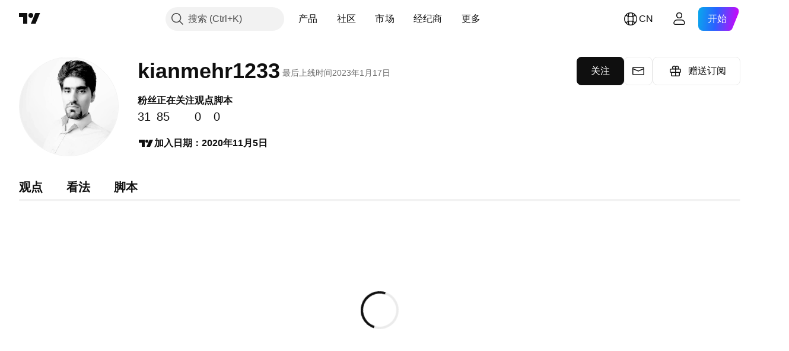

--- FILE ---
content_type: application/javascript; charset=utf-8
request_url: https://static.tradingview.com/static/bundles/zh.88523.d82382c0ef581ccec697.js
body_size: 1317
content:
(self.webpackChunktradingview=self.webpackChunktradingview||[]).push([[88523],{824267:e=>{e.exports=["移动版"]},982129:e=>{e.exports=["礼物方案"]},61743:e=>{e.exports=["CME集团期货"]},320135:e=>{e.exports=["CEX对"]},353714:e=>{e.exports=["Cookies政策"]},62423:e=>{e.exports=["职涯"]},874879:e=>{e.exports=["图表库"]},121462:e=>{e.exports=["加密货币"]},945440:e=>{e.exports=["关于公司"]},947934:e=>{e.exports=["无障碍声明"]},344371:e=>{e.exports=["高级图表"]},136286:e=>{e.exports=["广告"]},769629:e=>{e.exports=["应用程序"]},243464:e=>{e.exports=["债券"]},827816:e=>{e.exports=["博客"]},281500:e=>{e.exports=["经纪业务集成"]},818636:e=>{e.exports=["经纪商"]},458712:e=>{e.exports=["漏洞赏金计划"]},282321:e=>{e.exports=["商业解决方案"]},82679:e=>{e.exports=["成长机会"]},162087:e=>{e.exports=["DEX对"]},875228:e=>{e.exports=["电脑版"]},659267:e=>{e.exports=["股利"]},534194:e=>{e.exports=["免责声明"]},122326:e=>{e.exports={en:["ETFs"]}},463405:e=>{e.exports=["收益"]},881413:e=>{e.exports=["经济"]},853818:e=>{e.exports=["教学"]},64745:e=>{e.exports=["教育计划"]},277010:e=>{e.exports=["编辑精选"]},12790:e=>{e.exports=["Eurex期货"]},645766:e=>{e.exports=["功能特色"]},232041:e=>{e.exports=["自由开发人员"]},111153:e=>{e.exports=["网站规则"]},964689:e=>{e.exports=["热图"]},156379:e=>{e.exports=["指标和策略"]},679031:e=>{e.exports=["观点"]},568346:e=>{e.exports=["概览"]},910731:e=>{e.exports={en:["Lightweight Charts™"]}},11697:e=>{e.exports=["版主"]},842175:e=>{e.exports=["不仅是产品"]},343195:e=>{e.exports=["更多产品"]},385076:e=>{e.exports=["市场数据"]},136554:e=>{e.exports=["媒体工具包"]},4523:e=>{e.exports=["商品"]},585336:e=>{e.exports=["社交网络"]},781882:e=>{e.exports=["安全提示"]},538724:e=>{e.exports=["选择由{link_start}ICE Data Services{link_end}提供的市场数据。{line_break}选择由FactSet提供的参考数据。版权所有 © {current_year} FactSet Research Systems Inc. {line_break}© {current_year} TradingView, Inc. {line_break}版权所有 © {current_year}，美国银行家协会。CUSIP数据库由FactSet Research Systems Inc.提供。保留所有权利。{line_break}SEC文件和其他文件由{link_start}Quarter{link_end}提供。"]},632457:e=>{e.exports=["太空任务"]},615466:e=>{e.exports=["特别优惠"]},163355:e=>{e.exports=["状态页面"]},522014:e=>{e.exports=["股票"]},83298:e=>{e.exports=["超级图表"]},217854:e=>{e.exports=["政策和安全"]},409304:e=>{e.exports=["合作伙伴计划"]},622709:e=>{e.exports=["Pine脚本"]},544798:e=>{e.exports={en:["Pine Script®"]}},901917:e=>{e.exports=["价格"]},494149:e=>{e.exports=["隐私政策"]},923387:e=>{e.exports=["推荐朋友"]},509850:e=>{e.exports=["爱心墙"]},864428:e=>{e.exports=["我们是谁"]},973127:e=>{e.exports=["大师"]},716066:e=>{e.exports=["插件"]},59179:e=>{e.exports=["工具和订阅"]},738348:e=>{e.exports=["交易者塔罗牌"]},98025:e=>{e.exports=["使用条款"]},842181:e=>{e.exports=["C63 TradeTime"]},571685:e=>{e.exports=["{title}上的TradingView"]},992453:e=>{e.exports=["TradingView首页"]},729555:e=>{e.exports=["TradingView商店"]},957836:e=>{e.exports=["交易"]},417572:e=>{e.exports=["交易平台"]},546854:e=>{e.exports=["美国股票包"]}}]);

--- FILE ---
content_type: application/javascript; charset=utf-8
request_url: https://static.tradingview.com/static/bundles/user_profile.3243fd43f3314b627f29.js
body_size: 17279
content:
(self.webpackChunktradingview=self.webpackChunktradingview||[]).push([[74472],{2915:e=>{e.exports={brand:"brand-H6_2ZGVv",hovered:"hovered-H6_2ZGVv",background:"background-H6_2ZGVv","states-without-bg":"states-without-bg-H6_2ZGVv",disableActiveStateStyles:"disableActiveStateStyles-H6_2ZGVv",dimmed:"dimmed-H6_2ZGVv",selected:"selected-H6_2ZGVv",activated:"activated-H6_2ZGVv",gray:"gray-H6_2ZGVv","light-gray":"light-gray-H6_2ZGVv",xsmall:"xsmall-H6_2ZGVv",small:"small-H6_2ZGVv",medium:"medium-H6_2ZGVv",large:"large-H6_2ZGVv",textButton:"textButton-H6_2ZGVv",link:"link-H6_2ZGVv",content:"content-H6_2ZGVv",withStartIcon:"withStartIcon-H6_2ZGVv","start-icon":"start-icon-H6_2ZGVv",withEndIcon:"withEndIcon-H6_2ZGVv","end-icon":"end-icon-H6_2ZGVv",iconOnly:"iconOnly-H6_2ZGVv",caret:"caret-H6_2ZGVv",semibold18px:"semibold18px-H6_2ZGVv",semibold16px:"semibold16px-H6_2ZGVv",semibold14px:"semibold14px-H6_2ZGVv",regular12px:"regular12px-H6_2ZGVv",regular14px:"regular14px-H6_2ZGVv",regular16px:"regular16px-H6_2ZGVv"}},958510:e=>{e.exports={label:"label-oHMFhnC8"}},184267:e=>{e.exports={inlineIcon:"inlineIcon-RjSwoMss"}},979598:e=>{e.exports={root:"root-cVEOyuxd"}},895226:e=>{e.exports={root:"root-b5llm7mH",icons:"icons-b5llm7mH"}},214064:e=>{e.exports={draft:"draft-swplTgOe",review:"review-swplTgOe",active:"active-swplTgOe"}},214338:e=>{e.exports={root:"root-MmZFsqsZ",title:"title-MmZFsqsZ",description:"description-MmZFsqsZ"}},110372:e=>{e.exports={root:"root-xuFSGQOP",titleContainer:"titleContainer-xuFSGQOP",badge:"badge-xuFSGQOP",action:"action-xuFSGQOP"}},748291:e=>{e.exports={banInformer:"banInformer-uCHLo36z",headerContent:"headerContent-uCHLo36z",tabContent:"tabContent-uCHLo36z",tabContentHidden:"tabContentHidden-uCHLo36z",hintPlaceholder:"hintPlaceholder-uCHLo36z"}},8215:e=>{e.exports={label:"label-sNJTSAv8",control:"control-sNJTSAv8",buttons:"buttons-sNJTSAv8",controlContainer:"controlContainer-sNJTSAv8"}},984356:e=>{e.exports={root:"root-YutPO0Bf",preview:"preview-YutPO0Bf",previewButton:"previewButton-YutPO0Bf",previewContent:"previewContent-YutPO0Bf"}},373824:e=>{e.exports={spinnerContainer:"spinnerContainer-G3lg5uhw"}},225796:e=>{e.exports={root:"root-TA93hyXg",joinedAt:"joinedAt-TA93hyXg",divider:"divider-TA93hyXg",socialLinksContainer:"socialLinksContainer-TA93hyXg",tvLogoIcon:"tvLogoIcon-TA93hyXg",socialLinks:"socialLinks-TA93hyXg"}},825764:e=>{e.exports={root:"root-RzFzf8pi",secondaryActions:"secondaryActions-RzFzf8pi",messageButton:"messageButton-RzFzf8pi",giftButton:"giftButton-RzFzf8pi"}},920512:e=>{e.exports={root:"root-WvtveDwG",createPaidSpaceButton:"createPaidSpaceButton-WvtveDwG"}},76822:e=>{e.exports={childrenWrapper:"childrenWrapper-cZfv8B0l",shown:"shown-cZfv8B0l",loader:"loader-cZfv8B0l"}},6755:(e,t,n)=>{"use strict";n.d(t,{TextAnchorButton:()=>o.TextAnchorButton,TextButton:()=>a.TextButton});n(734530);var a=n(253737),o=n(32433)},32433:(e,t,n)=>{"use strict";n.d(t,{TextAnchorButton:()=>i});var a=n(779474),o=n(118674),r=n(716981),s=n(734530);function i(e){
const{reference:t,className:n,isSelected:i,isDimmed:l,children:c,startIcon:u,startIconAriaAttrs:d,showCaret:m,color:h,endIcon:p,endIconAriaAttrs:v,size:g,typography:f,iconOnly:w,statesWithoutBg:b,isActivated:C,renderComponent:E=o.CustomComponentDefaultLink,...S}=e;return a.createElement(E,{...S,className:(0,s.getTextButtonClasses)({className:n,isSelected:i,isDimmed:l,startIcon:u,showCaret:m,endIcon:p,color:h,size:g,typography:f,iconOnly:w,isLink:!0,isActivated:C}),reference:(0,r.isomorphicRef)(t)},a.createElement(s.TextButtonContent,{showCaret:m,startIcon:u,startIconAriaAttrs:{...d},endIcon:p,endIconAriaAttrs:{...v},statesWithoutBg:b},c))}},734530:(e,t,n)=>{"use strict";n.d(t,{TextButtonContent:()=>p,getTextButtonClasses:()=>m});var a=n(779474),o=n(914487),r=n.n(o),s=n(492387),i=n(955867),l=n(743616),c=n.n(l),u=n(2915),d=n.n(u);const m=e=>{const t=(0,a.useContext)(i.CustomBehaviourContext),{className:n,isSelected:o,isDimmed:s,isHovered:l,size:c="medium",color:u,startIcon:m,endIcon:h,showCaret:p,enableActiveStateStyles:v=t.enableActiveStateStyles,typography:g,iconOnly:f,isLink:w=!1,isActivated:b}=e;return r()(n,d().textButton,w&&d().link,o&&d().selected,s&&d().dimmed,l&&d().hovered,d()[u],d()[c],m&&d().withStartIcon,f&&d().iconOnly,(p||h)&&d().withEndIcon,!v&&d().disableActiveStateStyles,g&&d()[g],b&&d().activated)},h=e=>a.createElement(s.Icon,{...e.showCaret?void 0:e.endIconAriaAttrs,className:r()(d()["end-icon"],e.showCaret&&d().caret),icon:e.showCaret?c():e.endIcon});function p(e){return a.createElement(a.Fragment,null,a.createElement("span",{className:r()(d().background,e.statesWithoutBg&&d()["states-without-bg"])}),e.startIcon&&a.createElement(s.Icon,{...e.startIconAriaAttrs,className:d()["start-icon"],icon:e.startIcon}),a.createElement("span",{className:d().content},e.children),(e.endIcon||e.showCaret)&&h(e))}},253737:(e,t,n)=>{"use strict";n.d(t,{TextButton:()=>r});var a=n(779474),o=n(734530);function r(e){const{reference:t,className:n,isSelected:r,isHovered:s,isDimmed:i,children:l,startIcon:c,startIconAriaAttrs:u,showCaret:d,color:m,endIcon:h,endIconAriaAttrs:p,size:v,typography:g,iconOnly:f,statesWithoutBg:w,isActivated:b,dataQaId:C,...E}=e;return a.createElement("button",{"data-qa-id":C,...E,className:(0,o.getTextButtonClasses)({className:n,isSelected:r,isHovered:s,startIcon:c,showCaret:d,endIcon:h,color:m,size:v,typography:g,iconOnly:f,isDimmed:i,isActivated:b}),ref:t},a.createElement(o.TextButtonContent,{showCaret:d,startIcon:c,startIconAriaAttrs:{...u},endIcon:h,endIconAriaAttrs:{...p},statesWithoutBg:w},l))}},203316:(e,t,n)=>{"use strict";n.d(t,{Label:()=>c});var a=n(779474),o=n(914487),r=n.n(o),s=n(736482),i=n(958510),l=n.n(i);function c(e){const{htmlFor:t,children:n,className:o,id:i,...c}=e;return a.createElement(s.BeforeSlot,{...c,className:r()(l().label,o)},a.createElement("label",{id:i,htmlFor:t},n))}},5124:(e,t,n)=>{"use strict";n.d(t,{useIsMounted:()=>o});var a=n(779474);const o=()=>{const e=(0,a.useRef)(!1);return(0,a.useEffect)((()=>(e.current=!0,()=>{e.current=!1})),[]),e}},538913:(e,t,n)=>{
"use strict";n.d(t,{InlineIcon:()=>c});var a=n(914487),o=n.n(a),r=n(779474),s=n(204033),i=n(184267),l=n.n(i);const c=r.forwardRef(((e,t)=>{const{className:n,...a}=e;return r.createElement(s.CommonIcon,{...a,className:o()(n,l().inlineIcon),ref:t})}))},227384:(e,t,n)=>{"use strict";n.d(t,{ErrorInformer:()=>u});var a=n(729193),o=n(779474),r=n(914487),s=n.n(r),i=n(402109),l=n(979598),c=n.n(l);function u(e){const{className:t,isVisible:r=!0,isOfflineError:l,onCloseClick:u}=e,d=l?a.t(null,void 0,n(530576)):a.t(null,void 0,n(90722)),m=l?a.t(null,void 0,n(326378)):a.t(null,void 0,n(383906));return r?o.createElement(i.Informer,{className:s()(c().root,t),informerIntent:"warning",header:d,content:m,isCloseButtonShown:!0,onCloseClick:u}):null}},267746:(e,t,n)=>{"use strict";n.d(t,{useErrorInformer:()=>i});var a=n(779474),o=n(559703),r=n(227384);const s=Symbol("error-informer-id");function i(){const e=(0,a.useCallback)((()=>{(0,o.hideSnack)(s)}),[]),t=(0,a.useCallback)((({isOfflineError:t})=>{e(),(0,o.showSnackCustom)(a.createElement(r.ErrorInformer,{isOfflineError:t,onCloseClick:e}),{autoClose:!1,id:s})}),[e]);return(0,a.useEffect)((()=>e),[e]),{show:t,hide:e}}},935975:(e,t,n)=>{"use strict";n.d(t,{usePrivateMessaging:()=>r});var a=n(779474),o=n(96670);function r(e){return{startPrivateMessaging:(0,a.useCallback)((()=>(0,o.runOrSignIn)((async()=>{(await async function(){return(await Promise.all([n.e(70234),n.e(11217)]).then(n.bind(n,946311))).onPrivateMessageButtonAction}())(e)}),{source:"Private message"})),[e])}}},462135:(e,t,n)=>{"use strict";n.d(t,{adaptSocials:()=>r});const a=["twitter_username","youtube_channel","facebook_username","instagram_username","website"],o={twitter_username:{name:"X",baseUrl:"https://x.com/"},youtube_channel:{name:"Youtube",baseUrl:""},facebook_username:{name:"Facebook",baseUrl:"https://facebook.com/"},instagram_username:{name:"Instagram",baseUrl:"https://www.instagram.com/"},website:{name:"Website",baseUrl:""}},r=e=>a.map((t=>{const n=o[t],a=e[t];if(!n||!a)return null;const{name:r,baseUrl:s}=n;return{name:r,link:s+a}})).filter((e=>null!==e))},273820:(e,t,n)=>{"use strict";n.d(t,{Socials:()=>S});var a=n(729193),o=n(779474),r=n(914487),s=n.n(r),i=n(426048),l=n(81108),c=n(186453),u=n.n(c),d=n(121340),m=n.n(d),h=n(708575),p=n.n(h),v=n(440357),g=n.n(v),f=n(246200),w=n.n(f),b=n(895226),C=n.n(b);const E=new Map([["X",g()],["Youtube",w()],["Facebook",u()],["Instagram",p()],["Website",m()]]);function S(e){const{className:t,displayName:r,socials:c}=e;return o.createElement("div",{className:s()(C().root,t)},a.t(null,{context:"Text that indicates that the user has social networks"},n(421358)),":",o.createElement("span",{className:C().icons},c.map((e=>o.createElement(i.LightAnchorButton,{key:e.name,className:"apply-common-tooltip",variant:"quiet-primary",size:"xsmall",startSlot:o.createElement(l.Icon,{icon:E.get(e.name)}),"aria-label":e.name,href:e.link,title:"Website"===e.name?a.t(null,{replace:{username:r},context:"User's website"},n(124050)):a.t(null,{replace:{username:r,social:e.name},
context:"User on social network"},n(584092)),target:"_blank",rel:"nofollow"})))))}},450255:(e,t,n)=>{"use strict";n.d(t,{adaptData:()=>s});var a=n(615637),o=n(771036);function r(e){return{username:e.username,uri:e.uri,avatarUrl:e.avatars.big,badges:e.badges}}function s(e){return{name:e.name,description:e.description,price:e.price.toString(),subscribers:e.subscribers,isSubscribed:Boolean(e.subscribed),uid:e.uid,author:r(e.author),status:(0,a.adaptPaidSpaceStatus)(e.status),actions:e.actions,scripts:e.scripts?.map(o.ideaFromDto)||[],visibleScriptsCount:e.scripts?.filter((e=>e.is_visible)).length||0}}},349034:(e,t,n)=>{"use strict";n.d(t,{BadgeStatus:()=>u});var a=n(729193),o=n(779474),r=n(914487),s=n.n(r),i=n(461212),l=n(214064),c=n.n(l);function u(e){const{className:t,status:r}=e,[l,u]={draft:[a.t(null,{context:"Status label for a page"},n(384599)),c().draft],review:[a.t(null,{context:"Status label for a page"},n(507686)),c().review],active:[a.t(null,{context:"Status label for a page"},n(336188)),c().active]}[r];return o.createElement(i.Badge,{className:s()(t,u)},l)}},144736:(e,t,n)=>{"use strict";n.d(t,{BannerLayout:()=>l});var a=n(779474),o=n(914487),r=n.n(o),s=n(214338),i=n.n(s);function l(e){const{className:t,titleSlot:n,descriptionSlot:o,actionSlot:s}=e;return a.createElement("div",{className:r()(i().root,t)},a.createElement("div",null,"function"==typeof n?a.createElement("div",null,n(i().title)):a.createElement("div",{className:i().title},n),a.createElement("p",{className:i().description},o)),a.createElement("div",null,s))}},105999:(e,t,n)=>{"use strict";n.d(t,{PAID_SPACE_DELETED_KEY:()=>a});const a="paid-space-deleted"},271659:(e,t,n)=>{"use strict";n.d(t,{trackNavigationToEditorsPicks:()=>s,trackNavigationToProfile:()=>r,trackNavigationToRelationTabs:()=>i,trackRelationsListScroll:()=>l});var a=n(289691);function o(e){return"followers"===e?"followers_hub":"following_hub"}function r(e){(0,a.trackSocialEvent)({event_name:"open_profile",placement:o(e),method:"username"})}function s(){(0,a.trackSocialEvent)({event_name:"open_feed",placement:"following_hub",feed:"picked"})}function i(e,t){(0,a.trackSocialEvent)({event_name:"followers"===e?"click_followers":"click_following",placement:t})}function l(e){(0,a.trackSocialEvent)({event_name:"scroll_hub",placement:o(e)})}},514194:(e,t,n)=>{"use strict";n.d(t,{getPaidSpaceUrl:()=>a});const a=(0,n(376081).createUrlBuilder)("/spaces/:username/")},979454:(e,t,n)=>{"use strict";n.d(t,{LayoutErrorState:()=>u});var a=n(779474),o=n(932884),r=n(81108),s=n(717448),i=n(12316),l=n(355237),c=n.n(l);function u(){return a.createElement(i.LayoutEmptyState,{icon:a.createElement(r.Icon,{icon:c()}),title:s.t(null,void 0,n(827316)),text:s.t(null,void 0,n(540885)),action:a.createElement(o.SquareButton,{type:"button",size:"large",onClick:()=>window.location.reload()},s.t(null,void 0,n(825807)))})}},889768:(e,t,n)=>{"use strict";n.d(t,{initialScriptFilters:()=>a});const a={page:1,query:"",scriptType:null,scriptAccess:null,isPublic:null}},268608:(e,t,n)=>{"use strict";n.d(t,{
USER_PROFILE_SSR_SELECTOR:()=>a});const a=".js-user-profile"},165429:(e,t,n)=>{"use strict";n.d(t,{selectGiftPlanDialog:()=>i});var a=n(131890);class o extends Error{constructor(e,t){super(e),this.name=t}}async function r(e,t){return(await Promise.all([n.e(12788),n.e(57032),n.e(64116),n.e(98115),n.e(44589),n.e(99331),n.e(63967)]).then(n.bind(n,867580))).showGiftDialogError(e,t)}var s=n(971261);async function i(e){const{username:t,destroySpinner:i}=e;try{const{canReceiveGift:s}=await async function(e){const t=new URL("/order/gift/details/",window.location.origin);t.searchParams.set("username",e);const n=await(0,a.fetch)(t.href,{credentials:"include",method:"GET"});if(!n.ok){const{detail:e,code:t}=await n.json();throw new o(e,t)}return{canReceiveGift:(await n.json()).can_receive_gift}}(t);if(s)return void async function(e){(await Promise.all([n.e(86676),n.e(57032),n.e(64116),n.e(36810),n.e(98115),n.e(5246),n.e(7558),n.e(5111),n.e(7766),n.e(28116),n.e(68387),n.e(2293),n.e(99331),n.e(464),n.e(3458)]).then(n.bind(n,158154))).createGiftDialog(e)}({...e});r()}catch(e){e instanceof o?r(e.name,e.message):(0,s.showErrorDialog)()}i()}},219475:(e,t,n)=>{"use strict";n.d(t,{hydrate:()=>i});var a=n(779474),o=n(185842),r=n(659281),s=n(363763);function i(e,t){const n=(0,o.ensureNotNull)(document.querySelector(t)),i=(0,r.getComponentRenderMode)(n);return(0,s.hydrateReactRoot)(a.createElement(e,{...(0,r.getComponentInitData)(n)}),n,i).unmount}},493892:(e,t,n)=>{"use strict";n.r(t),n.d(t,{getIsoLanguageCodeFromLanguage:()=>o});const a={ar_AE:"ar",br:"pt",de_DE:"de",ca_ES:"ca",he_IL:"he",id_ID:"id",in:"en",kr:"ko",ms_MY:"ms",sv_SE:"sv",th_TH:"th",uk:"en",vi_VN:"vi",zh_CN:"zh-Hans",zh_TW:"zh-Hant",zh:"zh-Hans",hu_HU:"hu-HU"};function o(e){return a[e]||e}},96670:(e,t,n)=>{"use strict";n.d(t,{runOrSignIn:()=>s,runOrSignInWithPromo:()=>i});var a=n(589096),o=n(302358);const r=(0,a.isFeaturesetEnabled)("widget");function s(e,t){r?e():window.runOrSignIn(e,t)}function i(e,t,n){r?n():(0,o.runOrSigninWithFeature)(n,{...t,feature:e})}},681740:(e,t,n)=>{"use strict";n.d(t,{anchors:()=>o,makeAnchorable:()=>r});var a=n(779474);const o={bottom:{attachment:{horizontal:"left",vertical:"top"},targetAttachment:{horizontal:"left",vertical:"bottom"}},top:{attachment:{horizontal:"left",vertical:"bottom"},targetAttachment:{horizontal:"left",vertical:"top"}},topRight:{attachment:{horizontal:"right",vertical:"bottom"},targetAttachment:{horizontal:"right",vertical:"top"}},bottomRight:{attachment:{horizontal:"right",vertical:"top"},targetAttachment:{horizontal:"right",vertical:"bottom"}}};function r(e){var t;return(t=class extends a.PureComponent{render(){const{anchor:t="bottom"}=this.props;return a.createElement(e,{...this.props,attachment:o[t].attachment,targetAttachment:o[t].targetAttachment})}}).displayName="Anchorable Component",t}},990032:(e,t,n)=>{"use strict";n.d(t,{makeAttachable:()=>r});var a=n(779474),o=n(129365);function r(e){var t;return(t=class extends a.PureComponent{constructor(e){super(e),this._getComponentInstance=e=>{this._instance=e},
this._throttleCalcProps=()=>{requestAnimationFrame((()=>this.setState(this._calcProps(this.props))))},this.state=this._getStateFromProps()}componentDidMount(){this._instanceElem=o.findDOMNode(this._instance),this.props.attachOnce||this._subscribe(),this.setState(this._calcProps(this.props))}componentDidUpdate(e){e.children===this.props.children&&e.top===this.props.top&&e.left===this.props.left&&e.width===this.props.width||this.setState(this._getStateFromProps(),(()=>this.setState(this._calcProps(this.props))))}render(){return a.createElement("div",{style:{position:"absolute",width:"100%",top:0,left:0}},a.createElement(e,{...this.props,ref:this._getComponentInstance,top:this.state.top,bottom:void 0!==this.state.bottom?this.state.bottom:"auto",right:void 0!==this.state.right?this.state.right:"auto",left:this.state.left,width:this.state.width,maxWidth:this.state.maxWidth},this.props.children))}componentWillUnmount(){this._unsubsribe()}_getStateFromProps(){return{bottom:this.props.bottom,left:this.props.left,right:this.props.right,top:void 0!==this.props.top?this.props.top:-1e4,width:this.props.inheritWidthFromTarget?this.props.target&&this.props.target.getBoundingClientRect().width:this.props.width,maxWidth:this.props.inheritMaxWidthFromTarget&&this.props.target&&this.props.target.getBoundingClientRect().width}}_calcProps(e){if(e.target&&e.attachment&&e.targetAttachment){const t=this._calcTargetProps(e.target,e.attachment,e.targetAttachment);if(null===t)return{};const{width:n,inheritWidthFromTarget:a=!0,inheritMaxWidthFromTarget:o=!1}=this.props,r={width:a?t.width:n,maxWidth:o?t.width:void 0};switch(e.attachment.vertical){case"bottom":case"middle":r.top=t.y;break;default:r[e.attachment.vertical]=t.y}switch(e.attachment.horizontal){case"right":case"center":r.left=t.x;break;default:r[e.attachment.horizontal]=t.x}return r}return{}}_calcTargetProps(e,t,n){const a=e.getBoundingClientRect(),o=this._instanceElem.getBoundingClientRect(),r="parent"===this.props.root?this._getCoordsRelToParentEl(e,a):this._getCoordsRelToDocument(a);if(null===r)return null;const s=this._getDimensions(o),i=this._getDimensions(a).width;let l=0,c=0;switch(t.vertical){case"top":c=r[n.vertical];break;case"bottom":c=r[n.vertical]-s.height;break;case"middle":c=r[n.vertical]-s.height/2}switch(t.horizontal){case"left":l=r[n.horizontal];break;case"right":l=r[n.horizontal]-s.width;break;case"center":l=r[n.horizontal]-s.width/2}return"number"==typeof this.props.attachmentOffsetY&&(c+=this.props.attachmentOffsetY),"number"==typeof this.props.attachmentOffsetX&&(l+=this.props.attachmentOffsetX),{x:l,y:c,width:i}}_getCoordsRelToDocument(e){const t=pageYOffset,n=pageXOffset,a=e.top+t,o=e.bottom+t,r=e.left+n;return{top:a,bottom:o,left:r,right:e.right+n,middle:(a+e.height)/2,center:r+e.width/2}}_getCoordsRelToParentEl(e,t){const n=e.offsetParent;if(null===n)return null;const a=n.scrollTop,o=n.scrollLeft,r=e.offsetTop+a,s=e.offsetLeft+o,i=t.width+s;return{top:r,bottom:t.height+r,left:s,right:i,middle:(r+t.height)/2,center:(s+t.width)/2}}_getDimensions(e){return{
height:e.height,width:e.width}}_subscribe(){"document"===this.props.root&&(window.addEventListener("scroll",this._throttleCalcProps,!0),window.addEventListener("resize",this._throttleCalcProps))}_unsubsribe(){window.removeEventListener("scroll",this._throttleCalcProps,!0),window.removeEventListener("resize",this._throttleCalcProps)}}).displayName="Attachable Component",t}},664372:(e,t,n)=>{"use strict";n.d(t,{ButtonWithLock:()=>v,LightButtonWithLock:()=>g});var a,o=n(779474),r=n(914487),s=n(5124);!function(e){e.Untouched="untouched",e.Unsettled="unsettled",e.Resolved="resolved",e.Rejected="rejected"}(a||(a={}));n(619545);var i=n(854685),l=n(645303),c=n(927626),u=n(932884),d=n(426048),m=n(76822);function h(e){const{onClick:t,loaderColor:n,disabled:c,showLoader:u=!1}=e,[d,h]=function(e){const[t,n]=(0,o.useState)(a.Untouched),r=(0,s.useIsMounted)(),i=(0,o.useCallback)(((...t)=>{e&&(l(a.Unsettled),e(...t).then((()=>l(a.Resolved))).catch((()=>l(a.Rejected))))}),[e]),l=(0,o.useCallback)((e=>{r.current&&n(e)}),[]);return[i,t]}(t),[p,v]=(0,o.useState)(!1);(0,o.useEffect)((()=>{v(h===a.Unsettled&&u)}),[h]);const g=r(m.childrenWrapper,!p&&m.shown),f=r(m.loader,p&&m.shown);return{onClickHandler:d,disabled:c||h===a.Unsettled,childrenWrapperClassNames:g,loaderClassNames:f,loaderColor:n??(i.watchedTheme.value()===l.StdTheme.Light?"white":"gray")}}function p(e){const{disabled:t,showLoader:n,loaderColor:a,onClick:o,...r}=e;return r}function v(e){const{onClickHandler:t,disabled:n,childrenWrapperClassNames:a,loaderClassNames:r,loaderColor:s}=h(e),{children:i,size:l="small",...d}=e;return o.createElement(u.SquareButton,{...p(d),disabled:n,onClick:t,size:l},o.createElement("span",{className:a},i),o.createElement(c.Loader,{className:r,color:s}))}function g(e){const{onClickHandler:t,disabled:n,childrenWrapperClassNames:a,loaderClassNames:r,loaderColor:s}=h(e),{children:i,...l}=e;return o.createElement(d.LightButton,{...p(l),disabled:n,onClick:t},o.createElement("span",{className:a},i),o.createElement(c.Loader,{className:r,color:s}))}},681380:(e,t,n)=>{"use strict";n.d(t,{makeOverlapable:()=>r});var a=n(779474),o=n(332506);function r(e,t){return class extends a.PureComponent{render(){const{isOpened:n,root:r}=this.props;if(!n)return null;const s=a.createElement(e,{...this.props,ref:this.props.componentRef,zIndex:150});return"parent"===r?s:a.createElement(o.Portal,{shouldTrapFocus:t},s)}}}},227402:(e,t,n)=>{"use strict";var a=n(314271),o=n(219475),r=n(779474),s=n(462135),i=n(450255);const l=e=>e.ban_info?{isPermanent:e.ban_info.is_permanent,title:e.ban_info.ban_title,text:e.ban_info.ban_text}:null;function c(e){return{followersCount:e.followers,followingCount:e.following,ideasCount:e.charts_total,scriptsCount:e.scripts_total}}var u=n(729193),d=n(914487),m=n.n(d),h=n(565469),p=n(506628),v=n(48293),g=n(652560),f=n(150751),w=n(408672),b=n(381477),C=n(638539),E=n(186696);var S=n(582427),_=n(559703),L=n(724226),y=n(105999);var x=n(619545),I=n(885860),B=n(514194),P=n(746587),k=n(812329),A=n(349034),Z=n(144736),N=n(110372),H=n.n(N);function T(e){
const{name:t,description:a,isStatusBadgeVisible:o,status:s,username:i,actionButtonTitle:l}=e;return r.createElement(Z.BannerLayout,{className:H().root,titleSlot:e=>r.createElement("div",{className:H().titleContainer},r.createElement("span",{className:e},t),o?r.createElement(A.BadgeStatus,{className:H().badge,status:s}):r.createElement(I.IconQuestionInformationButton,{tooltip:u.t(null,void 0,n(869867)),size:"small",icon:"question",intent:"default",ariaLabel:u.t(null,void 0,n(869867)),onClick:()=>(0,k.showSupportDialog)({solutionId:P.solutionIds.PAID_SPACE})})),descriptionSlot:a,actionSlot:r.createElement(x.RoundAnchorButton,{className:H().action,href:(0,B.getPaidSpaceUrl)({params:{username:i}})},l)})}var O=n(402109);function D(e){const{className:t,header:n,content:a}=e;return r.createElement(O.Informer,{className:t,header:n,content:a,headerPlacement:"new-line",informerIntent:"danger",isIconShown:!0,isLight:!0})}var F=n(6755),V=n(538913),z=n(932884),R=n(203316),M=n(764278),G=n(592814),W=n(954231),U=n(847604),j=n(8215),q=n.n(j);const Y="js-profile-bio-form";function X(e){const{value:t,error:a,isLoading:o,onSubmit:s,onClose:i}=e,[l,c]=(0,r.useState)(t),d=(0,r.useRef)(null);(0,r.useEffect)((()=>{if(a){const e=document.querySelector(`.${Y} textarea`);e?.focus()}}),[a]);const m=(0,r.useId)();return r.createElement("form",{className:Y,onSubmit:function(e){e.preventDefault(),s(l)}},r.createElement(R.Label,{htmlFor:m},r.createElement("span",{className:q().label},r.createElement("span",null,u.t(null,void 0,n(559177))),r.createElement("span",null,`${l.length}/254`))),r.createElement("div",{className:q().controlContainer},r.createElement(M.FormTextarea,{containerReference:d,className:q().control,id:m,value:l,placeholder:u.t(null,void 0,n(589356)),maxLength:254,rows:3,autoFocus:!0,disabled:o,hasErrors:Boolean(a),errors:a?[a]:[],messagesPosition:G.MessagesPosition.Attached,messagesAttachment:G.ControlMessagesAttachment.Top,onChange:function(e){const t=e.target.value.replace(/\n+/g,"");c(t)},onKeyDown:function(e){(0,W.hashFromEvent)(e)===13+W.Modifiers.Mod&&(e.preventDefault(),e.stopPropagation(),s(l)),27===(0,W.hashFromEvent)(e)&&(e.preventDefault(),e.stopPropagation(),i())}})),r.createElement("div",{className:q().buttons},r.createElement(z.SquareButton,{type:"submit",size:"small",color:"black",variant:"primary",disabled:o},r.createElement(U.ButtonContentLoading,{loaderColor:"white",isLoading:o},u.t(null,void 0,n(612655)))),r.createElement(z.SquareButton,{type:"button",size:"small",color:"gray",variant:"secondary",disabled:o,onClick:i},u.t(null,void 0,n(743563)))))}var Q=n(903227),J=n.n(Q),K=n(984356),$=n.n(K);function ee(e){const{value:t,isEditable:a,onFormOpen:o,onFormSubmit:s,status:i,error:l}=e,{value:c,setTrue:d,setFalse:p}=(0,h.useBoolean)(!1),v=function({formValue:e,isFormOpen:t,isEditable:n}){return n?t?"editing":e?"editable":"editable-empty":"readonly"}({formValue:t,isFormOpen:c,isEditable:a});(0,r.useEffect)((()=>{"success"===i&&p()}),[i,p]);return r.createElement("div",{className:$().root
},"editing"===v&&r.createElement(X,{value:t,error:l,isLoading:"loading"===i,onSubmit:s,onClose:p}),"editable"===v&&r.createElement("button",{className:m()($().preview,$().previewButton),type:"button",onClick:()=>{o(),d()}},r.createElement("span",{className:$().previewContent},t),r.createElement(V.InlineIcon,{icon:J()})),"readonly"===v&&r.createElement("span",{className:$().preview},t),"editable-empty"===v&&r.createElement(F.TextButton,{color:"brand",size:"medium",onClick:d},u.t(null,void 0,n(402833))))}var te=n(189448),ne=n(39744),ae=n(373824),oe=n.n(ae);function re(e){const{showSpinner:t}=e;return r.createElement(ne.Layout.Root,null,r.createElement(ne.Layout.Header,null),r.createElement(ne.Layout.Content,null,r.createElement("div",{className:oe().spinnerContainer},t&&r.createElement(te.Spinner,{isStatic:!0,size:"large"}))))}var se=n(81108),ie=n(642049),le=n(273820),ce=n(389845),ue=n.n(ce),de=n(225796),me=n.n(de);function he(e){const{username:t,joinedAt:a,socials:o}=e,s=(0,ie.getFormatterContentWithYear)(a,!0);return r.createElement("div",{className:me().root},r.createElement("div",{className:me().joinedAt},r.createElement(se.Icon,{className:me().tvLogoIcon,icon:ue()}),u.t(null,{replace:{joinedDate:s}},n(581439))),o.length>0&&r.createElement(r.Fragment,null,r.createElement("span",{className:me().divider},"·"),r.createElement(le.Socials,{displayName:t,socials:o})))}var pe=n(887179),ve=n(417492),ge=n(935975),fe=n(632400),we=n(664372),be=n(702203),Ce=n(474422),Ee=n(165429),Se=n(432831),_e=n.n(Se),Le=n(991377),ye=n.n(Le);function xe(e){const{username:t,size:a,color:o,variant:s="secondary",stretch:i}=e;return r.createElement(we.ButtonWithLock,{variant:s,size:a,startSlot:r.createElement(pe.BlockIcon,{icon:"large"===a?ye():_e()}),color:o,stretch:i,onClick:async()=>{(0,be.isOnMobileAppPage)("new")?(0,Ce.showWarning)({title:u.t(null,void 0,n(968323)),text:u.t(null,void 0,n(132254))}):await new Promise(((e,n)=>{window.runOrSignIn((()=>{(0,Ee.selectGiftPlanDialog)({username:t,source:"profile",destroySpinner:e})}),{source:"Send Gift profile",mode:"signin",onUnmountEvent:n})}))},showLoader:!0,loaderColor:"gray"},u.t(null,void 0,n(534359)))}var Ie=n(196768),Be=n(788312),Pe=n(896417),ke=n(825764),Ae=n.n(ke);function Ze(e){const{username:t,isFollowed:a}=e,{startPrivateMessaging:o}=(0,ge.usePrivateMessaging)(t),[s,i]=(0,r.useState)(!0);return(0,r.useEffect)((()=>{i((0,Be.isFeatureEnabled)("show_gift_button"))}),[]),r.createElement("div",{className:Ae().root},r.createElement(fe.FollowButtonContainer,{username:t,initialState:a,size:"large",placement:"profile_page"}),r.createElement("div",{className:Ae().secondaryActions},r.createElement(ve.Tooltip,{isRtl:(0,Ie.isRtl)(),content:u.t(null,void 0,n(102086))},r.createElement(z.SquareButton,{className:Ae().messageButton,color:"gray",size:"large",variant:"secondary",iconOnly:!0,startSlot:r.createElement(pe.BlockIcon,{icon:Pe}),"aria-label":u.t(null,void 0,n(102086)),onClick:o})),s&&r.createElement("div",{className:Ae().giftButton},r.createElement(xe,{username:t,size:"large",color:"gray",
stretch:!0}))))}var Ne=n(267746),He=n(477798),Te=n(565956),Oe=n(465906),De=n(698162),Fe=n(330887);async function Ve(){try{const{aff_id:e}=await Fe.PartnerAPI.isPartner();return Boolean(e)}catch(e){if((0,Te.checkIfOffline)())throw new Te.OfflineError;throw e}}var ze=n(466870),Re=n.n(ze),Me=n(920512),Ge=n.n(Me);function We(e){const{username:t,hasPaidSpaceCreateButton:a}=e,{show:o,hide:s}=(0,Ne.useErrorInformer)(),{run:i,isLoading:l}=(0,He.useAsync)({fn:Ve,onRun:s,onError:e=>o({isOfflineError:(0,Te.isOfflineError)(e)}),onSuccess:e=>{e?(0,De.showPaidSpaceCreationFormDialog)({username:t,onSuccess:()=>{location.href=(0,B.getPaidSpaceUrl)({params:{username:t}})}}):(0,Ce.showConfirm)({title:u.t(null,void 0,n(731055)),text:u.t(null,void 0,n(751526)),backdrop:!0,mainButtonText:u.t(null,{context:"action"},n(907492)),mainButtonIntent:"primary",cancelButtonText:u.t(null,{context:"action"},n(30933)),onConfirm:({dialogClose:e})=>{window.open("/partner-program/","_blank"),e()}})}});return r.createElement("div",{className:Ge().root},a&&r.createElement(z.SquareButton,{className:Ge().createPaidSpaceButton,type:"button",color:"black",variant:"secondary",size:"large",disabled:l,onClick:i},r.createElement(U.ButtonContentLoading,{isLoading:l},u.t(null,{context:"Button label that opens a form for creating a new Paid Space"},n(141547)))),r.createElement(z.SquareAnchorButton,{size:"large",color:"black",variant:"secondary",startSlot:r.createElement(pe.BlockIcon,{icon:Re()}),href:(0,Oe.getSettingsUrl)({route:"public-profile"})},u.t(null,{context:"Button label that opens the settings and billing page"},n(285659))))}var Ue=n(538320),je=n(916437),qe=n(979454),Ye=n(889768);const Xe=r.lazy((async()=>({default:(await Promise.all([n.e(54260),n.e(85700),n.e(92568),n.e(18679),n.e(56752),n.e(35424),n.e(20432),n.e(30796),n.e(12559),n.e(73133),n.e(63935),n.e(59717),n.e(92659),n.e(29984),n.e(97396),n.e(37865),n.e(16803),n.e(4058),n.e(80928),n.e(96840),n.e(23616),n.e(21148),n.e(12544),n.e(19466),n.e(18475),n.e(86717),n.e(72488),n.e(47016),n.e(15810),n.e(88525),n.e(47842),n.e(74439),n.e(90098),n.e(39122),n.e(62593),n.e(66839),n.e(21943),n.e(30515),n.e(59174),n.e(22952),n.e(33447),n.e(50379),n.e(65998),n.e(24226),n.e(49807)]).then(n.bind(n,947434))).IdeasContainer}))),Qe=r.lazy((async()=>({default:(await Promise.all([n.e(39837),n.e(85700),n.e(18679),n.e(56752),n.e(35424),n.e(20432),n.e(30796),n.e(12559),n.e(73133),n.e(63935),n.e(59717),n.e(92659),n.e(29984),n.e(97396),n.e(37865),n.e(16803),n.e(4058),n.e(80928),n.e(96840),n.e(23616),n.e(66548),n.e(21148),n.e(40454),n.e(400),n.e(86717),n.e(58451),n.e(84734),n.e(48314),n.e(24270),n.e(17204),n.e(40060),n.e(62593),n.e(75127),n.e(53443),n.e(97099),n.e(53604),n.e(73198),n.e(59174),n.e(97759),n.e(33314),n.e(15496),n.e(75641),n.e(33447),n.e(59857),n.e(45673),n.e(10378),n.e(83437),n.e(1896)]).then(n.bind(n,475176))).MindsContainer}))),Je=r.lazy((async()=>({
default:(await Promise.all([n.e(19142),n.e(85700),n.e(92568),n.e(18679),n.e(56752),n.e(35424),n.e(20432),n.e(30796),n.e(12559),n.e(73133),n.e(63935),n.e(59717),n.e(92659),n.e(29984),n.e(97396),n.e(37865),n.e(16803),n.e(4058),n.e(80928),n.e(96840),n.e(23616),n.e(21148),n.e(12544),n.e(39656),n.e(19466),n.e(18475),n.e(86717),n.e(27024),n.e(55971),n.e(72488),n.e(47016),n.e(15810),n.e(88525),n.e(47842),n.e(74439),n.e(90098),n.e(43406),n.e(39122),n.e(62593),n.e(95197),n.e(66839),n.e(21943),n.e(30515),n.e(29311),n.e(33447),n.e(50379),n.e(65998),n.e(24226),n.e(88775)]).then(n.bind(n,851547))).ScriptsContainer})));function Ke(e){const{username:t,locale:n,activeTabId:a,onTabLoad:o}=e,[s,i]=(0,r.useState)({page:1,locale:n,query:""}),[l,c]=(0,r.useState)({locale:n}),[u,d]=(0,r.useState)(Ye.initialScriptFilters);return r.createElement(je.ErrorBoundary,{key:a,fallback:r.createElement(qe.LayoutErrorState,null),onError:o},r.createElement(Ue.IsomorphicSuspense,null,"ideas-tab-item"===a&&r.createElement(Xe,{filters:s,username:t,onFiltersChange:i,onInitialLoad:o}),"minds-tab-item"===a&&r.createElement(Qe,{filters:l,username:t,onFiltersChange:c,onInitialLoad:o}),"scripts-tab-item"===a&&r.createElement(Je,{filters:u,username:t,onFiltersChange:d,onInitialLoad:o})))}var $e=n(609851),et=n(131890);class tt extends Error{constructor(e,t){super(e),this.name=t}}function nt({initialValue:e}){const[t,a]=(0,r.useState)(e),[o,s]=(0,r.useState)(""),[i,l]=(0,r.useState)("idle");return{bioValue:t,bioError:o,bioStatus:i,clearBioError:()=>s(""),updateBio:async e=>{if("loading"!==i)try{s(""),l("loading");const t=await async function(e){const t=new FormData;t.append("status",e);const n=await(0,et.fetch)("/accounts/change_status/",{method:"POST",body:t}),a=await n.json();if(a.errors)throw new tt((0,$e.removeTags)(a.errors.status),a.code);return a.status}(e);a(t),l("success")}catch(e){let t=navigator.onLine?u.t(null,void 0,n(147483)):u.t(null,void 0,n(89601));e instanceof tt&&(t=e.message),l("fail"),s(t)}}}}var at=n(669168);var ot=n(271659),rt=n(893977);var st=n(748291),it=n.n(st);function lt(){window.location.reload()}function ct(e){const{profileData:{username:t,locale:a,avatar:o,hasUploadedAvatar:s,bio:i,canEditBio:l,isOwner:c,isFollowed:d,canCreatePaidSpace:x,canEditPaidSpace:I,paidSpace:B,joinedAt:P,lastLoginAt:k,isOnline:A,statistics:Z,banInfo:N,socials:H,badges:O},ssrTime:F}=e;(0,C.useAuthentication)({onStateChange:lt}),(0,r.useEffect)((()=>{"scrollRestoration"in window.history&&(window.history.scrollRestoration="manual")}),[]),(0,r.useEffect)((()=>{try{const e=L.TVLocalStorage.getItem(y.PAID_SPACE_DELETED_KEY);if(!e)return;const t=JSON.parse(e);(0,_.showSnackCustom)(r.createElement(S.SnackbarSuccess,{text:u.t(null,{replace:{name:t.name}},n(887734))}),{id:Symbol(y.PAID_SPACE_DELETED_KEY)})}catch{}finally{L.TVLocalStorage.removeItem(y.PAID_SPACE_DELETED_KEY)}}),[]);const V=(0,v.getBadgeAccountProps)({badges:O}),z=(0,r.useRef)(null),R=(0,r.useRef)(null),M=function({statistics:e,username:t,onNavigationItemClick:a}){return(0,r.useMemo)((()=>[{
label:u.t(null,void 0,n(900961)),value:e.followersCount,onClick:()=>{(0,ot.trackNavigationToRelationTabs)("followers","profile_page"),(0,rt.showCommunityRelationsDialog)({username:t,availableViews:["followers","following"],view:"followers",initialCounts:{followers:e.followersCount,following:e.followingCount}})}},{label:u.t(null,{context:"People this user follows"},n(877178)),value:e.followingCount,onClick:()=>{(0,ot.trackNavigationToRelationTabs)("following","profile_page"),(0,rt.showCommunityRelationsDialog)({username:t,availableViews:["followers","following"],view:"following",initialCounts:{followers:e.followersCount,following:e.followingCount}})}},{label:u.t(null,void 0,n(679031)),value:e.ideasCount,onClick:()=>a("published-charts")},{label:u.t(null,void 0,n(405948)),value:e.scriptsCount,onClick:()=>a("published-scripts")}]),[e,t,a])}({statistics:Z,username:t,onNavigationItemClick:(0,r.useCallback)((e=>{window.location.hash=e,z.current?.scrollIntoView({behavior:"smooth"}),R.current?.focus({preventScroll:!0})}),[])}),{bioValue:G,bioError:W,bioStatus:U,clearBioError:j,updateBio:q}=nt({initialValue:i}),Y=l||Boolean(G),X=(({isOwner:e,isProfileActive:t})=>e?"owner":t?"guest":"none")({isOwner:c,isProfileActive:!N?.isPermanent}),{value:Q,setTrue:J,setFalse:K}=(0,h.useBoolean)(!0),{shouldShowContent:$,shouldShowSpinner:te}=(0,E.useLoader)(Q,{initialState:!0}),{tabs:ne,activeTabId:ae}=function(e){const{onTabChange:t}=e,a=(0,r.useMemo)((()=>[{id:"ideas-tab-item",label:u.t(null,void 0,n(679031)),href:(0,at.buildHash)("published-charts")},{id:"minds-tab-item",label:u.t(null,void 0,n(303726)),href:(0,at.buildHash)("minds")},{id:"scripts-tab-item",label:u.t(null,void 0,n(405948)),href:(0,at.buildHash)("published-scripts")}]),[]),[o,s]=(0,r.useState)(null);return(0,r.useEffect)((()=>{function e(){const e=function(e,t){const n=e.find((e=>e.href===t)),a=e[0];return n?.id||a.id}(a,window.location.hash);e!==o&&(t(),s(e))}o||e();const n=new AbortController;return window.addEventListener("hashchange",e,{signal:n.signal}),()=>n.abort()}),[a,o,t]),{tabs:a,activeTabId:o}}({onTabChange:J});return r.createElement(f.ProfileLayout.Root,null,N&&r.createElement(D,{className:it().banInformer,header:N.title,content:N.text}),r.createElement(f.ProfileLayout.Header,{avatarSlot:r.createElement(g.ProfileAvatar,{url:o,isBanned:Boolean(N),isUploaded:s,isEditable:c}),titleSlot:r.createElement(b.ProfileTitle,{as:"h1",title:t,isOnline:A,lastLoginAt:k,ssrTime:F,badgeSlot:V?e=>r.createElement(p.BadgeAccount,{...V,className:e}):void 0}),statisticsSlot:r.createElement(w.ProfileStatistics,{statistics:M}),actionsSlot:r.createElement(r.Fragment,null,"owner"===X&&r.createElement(We,{username:t,hasPaidSpaceCreateButton:x&&!B}),"guest"===X&&r.createElement(Ze,{username:t,isFollowed:d}))},r.createElement("div",{className:it().headerContent},Y&&r.createElement(ee,{isEditable:l,value:G,error:W,status:U,onFormOpen:j,onFormSubmit:q}),r.createElement(he,{username:t,joinedAt:P,socials:H}))),B&&r.createElement(f.ProfileLayout.Banner,null,r.createElement(T,{name:B.name,
description:B.description,status:B.status,username:t,isStatusBadgeVisible:I,actionButtonTitle:I?u.t(null,void 0,n(885586)):u.t(null,{context:"Button label that opens a Paid Space for the user to view its content and details"},n(396519))})),r.createElement(f.ProfileLayout.Tabs,{reference:z,items:ne,activeItemId:ae??""}),r.createElement(f.ProfileLayout.Content,{reference:R},!$&&r.createElement(re,{showSpinner:te}),ae&&r.createElement("div",{className:m()({[it().tabContent]:!0,[it().tabContentHidden]:!$})},r.createElement(Ke,{username:t,locale:c?"":a,activeTabId:ae,onTabLoad:K}))))}var ut=n(268608);(0,a.initFromInitData)(),(0,o.hydrate)((function(e){const t={username:(n=e.ssrData).username,locale:n.locale,avatar:n.picture_url,hasUploadedAvatar:Boolean(n.picture_url_orig),bio:n.bio||"",canEditBio:n.can_edit_bio,isOwner:n.is_owner,isFollowed:n.is_followed,canCreatePaidSpace:n.can_create_scripts_packages,canEditPaidSpace:n.can_edit_scripts_packages,paidSpace:n.paid_space?(0,i.adaptData)(n.paid_space):null,banInfo:l(n),joinedAt:1e3*n.date_joined,lastLoginAt:n.last_login?1e3*n.last_login:void 0,isOnline:n.is_online,badges:n.badges,statistics:c(n.statistics),socials:(0,s.adaptSocials)(n.social_links)};var n;const a=1e3*e.ssrTimeSeconds;return r.createElement(ct,{profileData:t,ssrTime:a})}),ut.USER_PROFILE_SSR_SELECTOR)},698162:(e,t,n)=>{"use strict";async function a(e){(await Promise.all([n.e(62575),n.e(56723),n.e(58515),n.e(48011),n.e(15074),n.e(59015),n.e(6437),n.e(5449),n.e(11087),n.e(76519),n.e(68819),n.e(24340),n.e(74137),n.e(77765),n.e(99827),n.e(58291),n.e(29896),n.e(40533),n.e(31450),n.e(21699),n.e(87704)]).then(n.bind(n,835780))).PaidSpaceFormDialog.getInstance().openEditDialog(e)}async function o(e){(await Promise.all([n.e(62575),n.e(56723),n.e(58515),n.e(48011),n.e(15074),n.e(59015),n.e(6437),n.e(5449),n.e(11087),n.e(76519),n.e(68819),n.e(24340),n.e(74137),n.e(77765),n.e(99827),n.e(58291),n.e(29896),n.e(40533),n.e(31450),n.e(21699),n.e(87704)]).then(n.bind(n,835780))).PaidSpaceFormDialog.getInstance().openCreateDialog(e)}n.d(t,{showPaidSpaceCreationFormDialog:()=>o,showPaidSpaceEditFormDialog:()=>a})},545457:(e,t,n)=>{"use strict";n.d(t,{communityRelationsDialogState:()=>s});var a=n(654233),o=n(578519);class r{constructor(){this._isOpen=!1,this._state={username:"",availableViews:["followers","following"],initialCounts:{},view:"followers",viewWatchedValue:new a.WatchedValue("followers")}}isOpen(){return this._isOpen}setIsOpen(e){this._isOpen=e}state(){return this._state}setState(e){this._state={...this._state,...e},this._state.viewWatchedValue.setValue(e.view)}}const s=(0,o.default)((()=>new r))},893977:(e,t,n)=>{"use strict";n.d(t,{showCommunityRelationsDialog:()=>o});var a=n(545457);async function o(e){if((0,a.communityRelationsDialogState)().setState(e),(0,a.communityRelationsDialogState)().isOpen())return;(0,a.communityRelationsDialogState)().setIsOpen(!0)
;(await Promise.all([n.e(64468),n.e(92568),n.e(92597),n.e(60627),n.e(80387),n.e(52253),n.e(87795),n.e(68120),n.e(63470),n.e(11087),n.e(6921),n.e(29287),n.e(76519),n.e(41365),n.e(66839),n.e(24340),n.e(68868),n.e(97234),n.e(86441),n.e(31450),n.e(57140),n.e(40139)]).then(n.bind(n,253628))).CommunityRelationsDialog.getInstance().open()}},903227:e=>{e.exports='<svg xmlns="http://www.w3.org/2000/svg" viewBox="0 0 18 18" width="18" height="18"><path fill="currentColor" d="M10.76 3.18c.69-.69 1.8-.69 2.48 0l1.08 1.08c.69.69.69 1.8 0 2.48l-7 7c-.32.33-.77.51-1.23.51H3.25v-2.84c0-.46.18-.9.51-1.23l7-7Zm1.42 1.06a.25.25 0 0 0-.36 0l-.5.51 1.43 1.44.51-.51c.1-.1.1-.26 0-.36l-1.08-1.08Zm-.5 3.01-1.43-1.44-5.43 5.43a.25.25 0 0 0-.07.17v1.34h1.34c.06 0 .13-.03.17-.07l5.43-5.43Z"/></svg>'},186453:e=>{e.exports='<svg xmlns="http://www.w3.org/2000/svg" viewBox="0 0 18 18" width="18" height="18"><path fill="currentColor" d="M10 17.95a9 9 0 1 0-3-.17V12H5V9h2V7.5C7 5.25 8.54 4 10.6 4c.99 0 2.4.18 2.4.18v2.3h-1.52c-1.12 0-1.48.6-1.48 1.31V9h3l-.5 3H10v5.95Z"/></svg>'},121340:e=>{e.exports='<svg xmlns="http://www.w3.org/2000/svg" viewBox="0 0 18 18" width="18" height="18"><path fill="currentColor" fill-rule="evenodd" d="M9 0a9 9 0 1 0 0 18A9 9 0 0 0 9 0Zm-.98 1.57a7.68 7.68 0 0 1 1.96 0c.4.92.82 2.2 1.1 3.62-1.35.4-2.81.4-4.17 0 .3-1.42.7-2.7 1.11-3.62Zm-1.8.46a7.5 7.5 0 0 0-2.3 1.47c.47.43 1 .81 1.58 1.12.2-.94.46-1.82.73-2.59Zm-1 4.12a9.01 9.01 0 0 1-2.3-1.53 7.47 7.47 0 0 0-.01 8.76 9.01 9.01 0 0 1 2.3-1.55c-.27-1.89-.27-3.79 0-5.68Zm.28 7.22c-.59.3-1.12.69-1.6 1.13a7.5 7.5 0 0 0 2.33 1.47c-.27-.77-.53-1.65-.73-2.6Zm2.53 3.07c-.41-.93-.83-2.21-1.12-3.65 1.36-.39 2.82-.39 4.18 0-.3 1.44-.7 2.72-1.12 3.65-.63.08-1.3.08-1.94 0Zm3.74-.46a7.5 7.5 0 0 0 2.33-1.48 7.52 7.52 0 0 0-1.6-1.13c-.2.95-.46 1.84-.73 2.6Zm1.01-4.15c.86.4 1.63.92 2.32 1.55a7.47 7.47 0 0 0-.01-8.77 9.01 9.01 0 0 1-2.3 1.54c.27 1.9.27 3.8 0 5.68Zm-1.44-5.15a9.06 9.06 0 0 1-4.68 0 18 18 0 0 0 0 4.63 9.06 9.06 0 0 1 4.68 0 18 18 0 0 0 0-4.63Zm1.16-2.06c.58-.3 1.11-.69 1.59-1.13a7.5 7.5 0 0 0-2.32-1.46c.27.77.53 1.64.73 2.59Z"/></svg>'},708575:e=>{e.exports='<svg xmlns="http://www.w3.org/2000/svg" viewBox="0 0 18 18" width="18" height="18"><path fill="currentColor" d="M5.36 0h7.28C15.59 0 18 2.4 18 5.36v7.28c0 2.95-2.4 5.36-5.36 5.36H5.36A5.37 5.37 0 0 1 0 12.64V5.36C0 2.41 2.4 0 5.36 0Zm7.28 16.5a4.1 4.1 0 0 0 3.86-3.86V5.36a4.1 4.1 0 0 0-3.86-3.86H5.36A4.1 4.1 0 0 0 1.5 5.36v7.28a4.1 4.1 0 0 0 3.86 3.86h7.28ZM13 5a1 1 0 1 0 0-2 1 1 0 0 0 0 2Zm-1.5 4a2.5 2.5 0 1 1-5 0 2.5 2.5 0 0 1 5 0ZM9 13a4 4 0 1 0 0-8 4 4 0 0 0 0 8Z"/></svg>'},440357:e=>{e.exports='<svg xmlns="http://www.w3.org/2000/svg" viewBox="0 0 18 18" width="18" height="18"><path fill="currentColor" d="M14.18 1H17l-5.99 6.82L18 17h-5.45L8.2 11.32 3.75 17H1l5.91-7.28L0 1h5.7l4.03 5.22L14.18 1Zm-1.15 14h1.53L5.03 3H3.39l9.64 12Z"/></svg>'},246200:e=>{
e.exports='<svg xmlns="http://www.w3.org/2000/svg" viewBox="0 0 18 18" width="18" height="18"><path fill="currentColor" d="M17.67 4.87a2.08 2.08 0 0 0-1.42-1.51C15 3 9 3 9 3s-6 0-7.25.36c-.69.2-1.23.78-1.42 1.51C0 6.21 0 9 0 9s0 2.79.33 4.13c.19.73.73 1.31 1.42 1.51C3 15 9 15 9 15s6 0 7.25-.36c.69-.2 1.23-.78 1.42-1.51C18 11.79 18 9 18 9s0-2.79-.33-4.13ZM12 9l-5 2.5v-5L12 9Z"/></svg>'},466870:e=>{e.exports='<svg xmlns="http://www.w3.org/2000/svg" viewBox="0 0 28 28" width="28" height="28" fill="currentColor"><path fill-rule="evenodd" d="M18.5 14a4 4 0 1 1-8 0 4 4 0 0 1 8 0ZM17 14a2.5 2.5 0 1 1-5 0 2.5 2.5 0 0 1 5 0Z"/><path fill-rule="evenodd" d="M9 5h11l5 9-5 9H9l-5-9 5-9Zm-3.28 9 4.16-7.5h9.24l4.16 7.5-4.16 7.5H9.88L5.72 14Z"/></svg>'},991377:e=>{e.exports='<svg xmlns="http://www.w3.org/2000/svg" viewBox="0 0 28 28" width="28" height="28"><path fill="currentColor" d="M20.5 8.25c0 .64-.19 1.24-.51 1.75H22a2 2 0 0 1 2 2v3a2 2 0 0 1-2 2v4a2 2 0 0 1-2 2H9a2 2 0 0 1-2-2v-4a2 2 0 0 1-2-2v-3c0-1.1.9-2 2-2h2.51a3.25 3.25 0 0 1 5.24-3.83 3.24 3.24 0 0 1 5.75 2.08ZM12.25 10a1.75 1.75 0 1 0 0-3.5 1.75 1.75 0 0 0 0 3.5ZM8.5 17v4c0 .28.22.5.5.5h5V17H8.5Zm7 0v4.5H20a.5.5 0 0 0 .5-.5v-4h-5Zm6.5-1.5a.5.5 0 0 0 .5-.5v-3a.5.5 0 0 0-.5-.5h-6.5v4H22Zm-8 0v-4H7a.5.5 0 0 0-.5.5v3c0 .28.22.5.5.5h7Zm1.5-7.25a1.75 1.75 0 1 0 3.5 0 1.75 1.75 0 0 0-3.5 0Z"/></svg>'},389845:e=>{e.exports='<svg xmlns="http://www.w3.org/2000/svg" viewBox="0 0 28 28" width="28" height="28"><path fill="currentColor" d="M12 8H2v5h5v7h5V8Zm8.92 12H15l5.08-12H26l-5.08 12Zm-5.42-7a2.5 2.5 0 1 0 0-5 2.5 2.5 0 0 0 0 5Z"/></svg>'},896417:e=>{e.exports='<svg xmlns="http://www.w3.org/2000/svg" viewBox="0 0 28 28" width="28" height="28" fill="none"><path fill="currentColor" d="M22 7a2 2 0 0 1 2 2v10a2 2 0 0 1-2 2H6a2 2 0 0 1-2-2V9a2 2 0 0 1 2-2zm-7.709 7.691-.291.122-.291-.122L5.5 11.234V19a.5.5 0 0 0 .5.5h16a.5.5 0 0 0 .5-.5v-7.766zM6 8.5a.5.5 0 0 0-.5.5v.607l8.5 3.58 8.5-3.58V9a.5.5 0 0 0-.5-.5z"/></svg>'},432831:e=>{e.exports='<svg xmlns="http://www.w3.org/2000/svg" viewBox="0 0 18 18" width="18" height="18"><path fill="currentColor" d="M13.5 4.5c0 .56-.19 1.08-.5 1.5h2a1 1 0 0 1 1 1v3a1 1 0 0 1-1 1v4a1 1 0 0 1-1 1H4a1 1 0 0 1-1-1v-4a1 1 0 0 1-1-1V7a1 1 0 0 1 1-1h2a2.5 2.5 0 0 1 4-3 2.5 2.5 0 0 1 4.5 1.5ZM7 6a1.5 1.5 0 1 0 0-3 1.5 1.5 0 0 0 0 3Zm-3 5v4h4.5v-4H4Zm5.5 0v4H14v-4H9.5Zm5.5-1V7H9.5v3H15Zm-6.5 0V7H3v3h5.5Zm1-5.5a1.5 1.5 0 1 0 3 0 1.5 1.5 0 0 0-3 0Z"/></svg>'},355237:e=>{
e.exports='<svg xmlns="http://www.w3.org/2000/svg" viewBox="0 0 120 120" width="120" height="120" fill="none"><path fill="currentColor" d="M60.0469 8C67.1741 8.00001 73.225 11.5861 75.7451 16.6768C86.0236 19.3231 93 24.4793 93 30.4072C93 35.1364 88.5595 39.3657 81.5449 42.2227L116 112.004H111.558L77.7451 43.5586C72.6208 45.104 66.5322 46 60 46C52.8546 46 46.24 44.9282 40.8379 43.1064L9.40137 112.004H5L37.1104 41.6436C30.8779 38.8091 27 34.8266 27 30.4072C27 24.4763 33.9835 19.318 44.2705 16.6729C46.818 11.5843 52.9216 8.00016 60.0469 8ZM67.8789 57.002C68.3236 57.0022 68.8533 59.0519 68.7637 61.1191C69.1007 61.0521 69.4427 60.9972 69.7842 61C70.7535 61.0081 71.7186 61.3201 72.5518 61.8867L73.6699 62.6465L77.0107 63.6133C79.4216 64.3108 81.031 66.5331 80.9951 68.9912C80.9921 69.2003 80.9776 69.4113 80.9502 69.623C80.7057 71.5122 79.5039 73.1415 77.7715 73.9336L74.6328 75.3691L74.4473 77.3818C74.2154 79.9145 73.4777 82.375 72.2773 84.6172L71.5859 85.9072L74.0645 93.4385L74.6182 95.1211L67.3047 98.5557L66.3203 97.3184L61.9717 91.8525L53.9668 95.6113C53.759 96.122 53.5221 96.6221 53.2539 97.1074L53.0732 97.4355L55 104.415L47.208 108L35.4814 86.1211C34.0526 87.6001 33.6054 89.865 34.5352 91.8389L37.5996 98.3447L33.9805 100L30.916 93.5439C28.9667 89.4058 30.4081 84.5495 34.0986 82.0947C34.2679 81.0207 34.9506 80.0478 36.0088 79.5508L59.2002 68.6602L57 63.7812C59.1069 63.485 61.2136 63.1817 63.3359 63.0195C64.8995 61.8775 66.4644 60.0829 67.541 57.5264C67.6366 57.1623 67.7547 57.0021 67.8789 57.002ZM70.3037 65.1943C69.988 64.9796 69.5758 64.9632 69.2441 65.1523L66.6104 66.6553L66.1475 66.9189L65.6143 66.918C64.8377 66.9161 63.8313 66.9846 62.874 67.0723L64.5215 70.5811L38.291 82.8975L48.9414 102.759L50.1436 102.194L49.001 97.6455L48.8096 96.8809L49.1904 96.1904L49.7529 95.1729C50.5712 93.6922 51.0009 92.0277 51.001 90.3359V86.001H55.001V90.335C55.001 90.4597 54.9984 90.5855 54.9951 90.71L63.1338 87L64.1182 88.124L68.4668 93.5908L69.7109 93.0059L67.5205 86.3438L67.252 85.5303L67.6562 84.7744L68.751 82.7295C69.6986 80.9594 70.2818 79.0169 70.4648 77.0176L70.7549 73.8496L70.8604 72.6953L71.915 72.2129L76.1084 70.2959C76.5851 70.0779 76.9151 69.6292 76.9824 69.1094C77.0785 68.3663 76.619 67.6645 75.8994 67.4561L72.2529 66.4004L71.9473 66.3115L71.6836 66.1328L70.3037 65.1943ZM43.0273 21.1826C41.3334 21.7123 39.7755 22.3156 38.377 22.9775C32.7438 25.6439 31 28.541 31 30.4072C31 32.2707 32.7399 35.1613 38.373 37.8213C43.7003 40.3368 51.3421 42 60 42C68.6579 42 76.2997 40.3368 81.627 37.8213C87.26 35.1613 89 32.2707 89 30.4072C89 28.541 87.2561 25.6439 81.623 22.9775C80.2246 22.3156 78.6665 21.7132 76.9727 21.1836C76.9903 21.4454 77 21.7091 77 21.9746L76.9863 22.2871C76.7114 25.5615 72.1225 30 60.0508 30C49.2556 29.9999 43.1918 25.8997 43.0049 22.1523L43 21.9746C43 21.7088 43.0095 21.4448 43.0273 21.1826ZM60 34C61.1045 34 62 34.8954 62 36C62 37.1046 61.1045 38 60 38C58.8954 38 58 37.1046 58 36C58 34.8954 58.8954 34 60 34ZM38 28C39.1045 28 40 28.8954 40 30C40 31.1046 39.1045 32 38 32C36.8954 32 36 31.1046 36 30C36 28.8954 36.8954 28 38 28ZM82 28C83.1045 28 84 28.8954 84 30C84 31.1046 83.1045 32 82 32C80.8954 32 80 31.1046 80 30C80 28.8954 80.8954 28 82 28ZM60.0469 12C52.0927 12.0002 47.0409 17.1315 47.001 21.917C47.0087 21.8698 47.1575 22.7472 49.2861 23.875C51.4599 25.0266 55.0395 25.9999 60.0508 26C65.827 26 69.2867 24.8968 71.1533 23.7861C72.8235 22.7923 72.9849 21.9903 72.999 21.9443L72.9854 21.5205C72.6845 16.8299 67.7531 12 60.0469 12Z"/></svg>'
},594578:(e,t,n)=>{"use strict";n.d(t,{default:()=>r});var a=n(752807),o=n(822859);const r=function(e,t){return e&&(0,a.default)(e,t,o.default)}},486936:(e,t,n)=>{"use strict";n.d(t,{default:()=>c});var a=n(648203),o=n(594578);const r=function(e,t,n,a){return(0,o.default)(e,(function(e,o,r){t(a,n(e),o,r)})),a};const s=function(e,t){return function(n,a){return r(n,e,t(a),{})}};var i=n(356117),l=Object.prototype.toString;const c=s((function(e,t,n){null!=t&&"function"!=typeof t.toString&&(t=l.call(t)),e[t]=n}),(0,a.default)(i.default))}},e=>{e.O(0,[63238,57032,24977,31788,36810,56723,58515,6406,5792,74528,92597,93541,15074,57350,63470,59015,6437,5449,36430,5931,82705,37305,81562,6921,61305,29287,38215,24951,41365,31640,63818,1975,39678,57519,42649,28391,23009,1039,81479,53356,46970,27848,98729,48072,50865,27688,71544,19024,63665,5709,45448,2942,86834,6784,46680,23038,96872,5246,68120,66920,52682,34295,90687,44591,51493,15215,47139,296,11486,49135,76331,70224,89738,72519,30457,79306,45107,96004,30411,47405,65006,54396,66917,6449,13676,7558,72644,78839,7766,17328,88385,10474,90122,29528,95750,92724,99568,61199,83087,9605,29365,99827,26153,2490,67851,58291,21658,56573,43201,31185,49085,14100,44387,47421,64141,6552,36717,28052,9225,65581,45881,41494,59615,83126,17324,23414,58138],(()=>{return t=227402,e(e.s=t);var t}));e.O()}]);